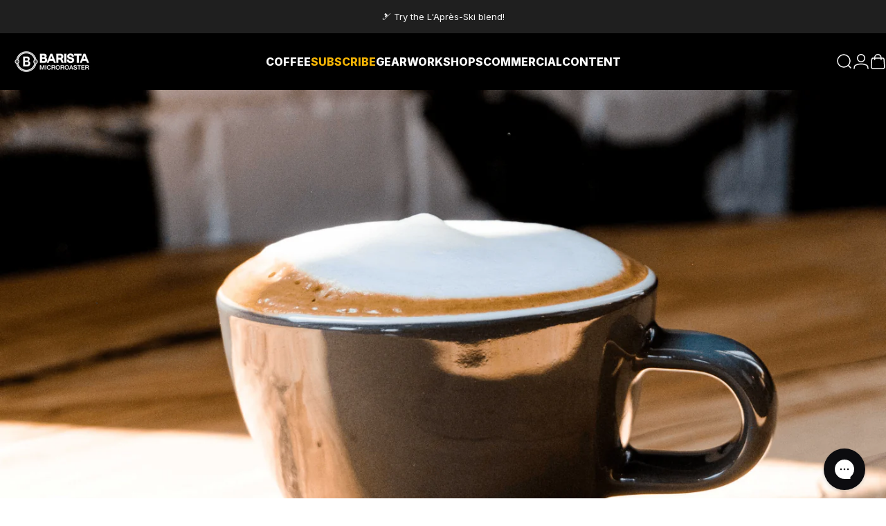

--- FILE ---
content_type: text/html; charset=utf-8
request_url: https://cafebarista.ca/en?section_id=sections--17477028184246__header
body_size: 5820
content:
<div id="shopify-section-sections--17477028184246__header" class="shopify-section shopify-section-group-header-group header-section"><style>
  #shopify-section-sections--17477028184246__header {
    --section-padding-top: 20px;
    --section-padding-bottom: 20px;
    --color-background: 0 0 0;
    --color-foreground: 255 255 255;
    --color-transparent: 255 255 255;
  }
</style><menu-drawer id="MenuDrawer" class="menu-drawer drawer drawer--start z-30 fixed bottom-0 left-0 h-full w-full pointer-events-none"
  data-section-id="sections--17477028184246__header"
  hidden
>
  <overlay-element class="overlay fixed-modal invisible opacity-0 fixed bottom-0 left-0 w-full h-screen pointer-events-none" aria-controls="MenuDrawer" aria-expanded="false"></overlay-element>
  <div class="drawer__inner z-10 absolute top-0 flex flex-col w-full h-full overflow-hidden">
    <gesture-element class="drawer__header flex justify-between opacity-0 invisible relative">
      <span class="drawer__title heading lg:text-3xl text-2xl leading-none tracking-tight"></span>
      <button class="button button--secondary button--close drawer__close hidden sm:flex items-center justify-center" type="button" is="hover-button" aria-controls="MenuDrawer" aria-expanded="false" aria-label="Close">
        <span class="btn-fill" data-fill></span>
        <span class="btn-text"><svg class="icon icon-close icon-sm" viewBox="0 0 20 20" stroke="currentColor" fill="none" xmlns="http://www.w3.org/2000/svg">
      <path stroke-linecap="round" stroke-linejoin="round" d="M5 15L15 5M5 5L15 15"></path>
    </svg></span>
      </button>
    </gesture-element>
    <div class="drawer__content opacity-0 invisible flex flex-col h-full grow shrink">
      <nav class="relative grow overflow-hidden" role="navigation">
        <ul class="drawer__scrollable drawer__menu relative w-full h-full" role="list" data-parent><li class="drawer__menu-group"><details is="menu-details">
  <summary class="drawer__menu-item block cursor-pointer relative" aria-expanded="false">
    <button type="button" class="heading text-2xl leading-none tracking-tight">Coffee</button>
  </summary>
  <div class="drawer__submenu z-1 absolute top-0 left-0 flex flex-col w-full h-full" data-parent>
    <button type="button" class="tracking-tight heading text-base shrink-0 flex items-center gap-3 w-full" data-close>Coffee</button><ul id="DrawerSubMenu-sections--17477028184246__header-1" class="drawer__scrollable flex flex-col h-full"><li class="drawer__menu-group"><a class="drawer__menu-item block heading text-2xl leading-none tracking-tight" href="/en/collections/espressos">Espresso</a></li><li class="drawer__menu-group"><a class="drawer__menu-item block heading text-2xl leading-none tracking-tight" href="/en/collections/filter-coffee">Filter coffee</a></li><li class="drawer__menu-group"><a class="drawer__menu-item block heading text-2xl leading-none tracking-tight" href="/en/collections/discovery-tasting-boxes">Boxes</a></li><li class="drawer__menu-group"><a class="drawer__menu-item block heading text-2xl leading-none tracking-tight" href="/en/collections/collaboration-coffee">Collabs</a></li><li class="drawer__menu-group"><a class="drawer__menu-item block heading text-2xl leading-none tracking-tight" href="/en/collections/k-cup-pods">K-Cup® Compatible Pods</a></li><li class="drawer__menu-group"><a class="drawer__menu-item block heading text-2xl leading-none tracking-tight" href="/en/collections/nespresso-capsules">Nespresso® compatible capsules</a></li><li class="drawer__menu-group"><details is="menu-details">
                  <summary class="drawer__menu-item block heading text-2xl leading-none tracking-tight cursor-pointer relative" aria-expanded="false">On the side</summary>
                  <div class="drawer__submenu z-1 absolute top-0 left-0 flex flex-col w-full h-full">
                    <button type="button" class="tracking-tight heading text-base flex items-center gap-3 w-full" data-close>On the side</button>
                    <ul class="drawer__scrollable flex flex-col h-full"><li class="drawer__menu-group">
                          <a class="drawer__menu-item block heading text-2xl leading-none tracking-tight" href="/en/collections/milk-and-plant-based-beverages">Milk and vegetable drinks</a>
                        </li><li class="drawer__menu-group">
                          <a class="drawer__menu-item block heading text-2xl leading-none tracking-tight" href="/en/collections/gourmet-treats">Tasty treats</a>
                        </li><li class="drawer__menu-group">
                          <a class="drawer__menu-item block heading text-2xl leading-none tracking-tight" href="/en/products/gift-card">Gift card</a>
                        </li></ul>
                  </div>
                </details></li><li class="drawer__menu-group drawer__promotions">
            <ul class="mega-menu__list grid grid-cols-2 w-full h-full" role="list" tabindex="-1"><li class="drawer__menu-group mega-menu__item flex opacity-0 w-full">
                    <div class="media-card media-card--card media-card--overlap">
                      <a class="media-card__link flex flex-col w-full h-full relative" href="/en/collections/discovery-tasting-boxes"
                        aria-label="Tasters boxes"
                        style="--color-foreground: 255 255 255; --color-overlay: 0 0 0; --overlay-opacity: 0.4;"
                      ><div class="badges z-2 absolute grid gap-3 pointer-events-none">
                            <span class="badge badge--onsale flex items-center gap-1d5 font-medium leading-none rounded-full">Try our coffees</span>
                          </div><div class="media media--square relative overflow-hidden"><img src="//cafebarista.ca/cdn/shop/products/maboite-espresso-boite-de-degustation-maboite-cafe-barista-b-esp-boite-6x125g-g-606476.jpg?v=1763661687&amp;width=800" alt="MaBoite Espresso - Boîte de dégustation MABOÎTE - Cafe Barista" srcset="//cafebarista.ca/cdn/shop/products/maboite-espresso-boite-de-degustation-maboite-cafe-barista-b-esp-boite-6x125g-g-606476.jpg?v=1763661687&amp;width=180 180w, //cafebarista.ca/cdn/shop/products/maboite-espresso-boite-de-degustation-maboite-cafe-barista-b-esp-boite-6x125g-g-606476.jpg?v=1763661687&amp;width=360 360w, //cafebarista.ca/cdn/shop/products/maboite-espresso-boite-de-degustation-maboite-cafe-barista-b-esp-boite-6x125g-g-606476.jpg?v=1763661687&amp;width=540 540w, //cafebarista.ca/cdn/shop/products/maboite-espresso-boite-de-degustation-maboite-cafe-barista-b-esp-boite-6x125g-g-606476.jpg?v=1763661687&amp;width=720 720w" width="800" height="800" loading="lazy" is="lazy-image" style="object-position:46.4388% 77.554%;"></div><div class="media-card__content flex justify-between items-center gap-4 w-full">
                            <div class="media-card__text opacity-0 shrink-1 grid gap-0d5"><p>
                                  <span class="heading reversed-link text-lg tracking-tighter leading-tight">Tasters boxes</span>
                                </p></div><svg class="icon icon-arrow-right icon-xs transform shrink-0 hidden md:block" viewBox="0 0 21 20" stroke="currentColor" fill="none" xmlns="http://www.w3.org/2000/svg">
      <path stroke-linecap="round" stroke-linejoin="round" d="M3 10H18M18 10L12.1667 4.16675M18 10L12.1667 15.8334"></path>
    </svg></div></a>
                    </div>
                  </li></ul>
          </li></ul></div>
</details>
</li><li class="drawer__menu-group"><a class="drawer__menu-item block heading text-2xl leading-none tracking-tight" href="/en/pages/coffee-subscription">Subscribe</a></li><li class="drawer__menu-group"><details is="menu-details">
  <summary class="drawer__menu-item block cursor-pointer relative" aria-expanded="false">
    <button type="button" class="heading text-2xl leading-none tracking-tight">Gear</button>
  </summary>
  <div class="drawer__submenu z-1 absolute top-0 left-0 flex flex-col w-full h-full" data-parent>
    <button type="button" class="tracking-tight heading text-base shrink-0 flex items-center gap-3 w-full" data-close>Gear</button><ul id="DrawerSubMenu-sections--17477028184246__header-3" class="drawer__scrollable flex flex-col h-full"><li class="drawer__menu-group"><a class="drawer__menu-item block heading text-2xl leading-none tracking-tight" href="/en/collections/espresso-machines">Espresso machines</a></li><li class="drawer__menu-group"><a class="drawer__menu-item block heading text-2xl leading-none tracking-tight" href="/en/collections/coffee-grinders">Coffee grinders</a></li><li class="drawer__menu-group"><a class="drawer__menu-item block heading text-2xl leading-none tracking-tight" href="/en/collections/filter-and-manual-coffee-makers">Coffeemakers</a></li><li class="drawer__menu-group"><a class="drawer__menu-item block heading text-2xl leading-none tracking-tight" href="/en/collections/commercial-espresso-machines-and-coffee-grinders">Commercial equipment</a></li><li class="drawer__menu-group"><details is="menu-details">
                  <summary class="drawer__menu-item block heading text-2xl leading-none tracking-tight cursor-pointer relative" aria-expanded="false">Accessories</summary>
                  <div class="drawer__submenu z-1 absolute top-0 left-0 flex flex-col w-full h-full">
                    <button type="button" class="tracking-tight heading text-base flex items-center gap-3 w-full" data-close>Accessories</button>
                    <ul class="drawer__scrollable flex flex-col h-full"><li class="drawer__menu-group">
                          <a class="drawer__menu-item block heading text-2xl leading-none tracking-tight" href="/en/collections/espresso-accessories">Espresso accessories</a>
                        </li><li class="drawer__menu-group">
                          <a class="drawer__menu-item block heading text-2xl leading-none tracking-tight" href="/en/collections/mugs">Mugs</a>
                        </li><li class="drawer__menu-group">
                          <a class="drawer__menu-item block heading text-2xl leading-none tracking-tight" href="/en/collections/scales-and-measures">Scales and measures</a>
                        </li><li class="drawer__menu-group">
                          <a class="drawer__menu-item block heading text-2xl leading-none tracking-tight" href="/en/collections/milk-frothers">Milk frothers</a>
                        </li><li class="drawer__menu-group">
                          <a class="drawer__menu-item block heading text-2xl leading-none tracking-tight" href="/en/collections/coffee-filters">Coffee filters</a>
                        </li><li class="drawer__menu-group">
                          <a class="drawer__menu-item block heading text-2xl leading-none tracking-tight" href="/en/collections/kettles">Boilers</a>
                        </li><li class="drawer__menu-group">
                          <a class="drawer__menu-item block heading text-2xl leading-none tracking-tight" href="/en/collections/coffee-books">Books</a>
                        </li><li class="drawer__menu-group">
                          <a class="drawer__menu-item block heading text-2xl leading-none tracking-tight" href="/en/products/gift-card">Gift card</a>
                        </li></ul>
                  </div>
                </details></li><li class="drawer__menu-group"><details is="menu-details">
                  <summary class="drawer__menu-item block heading text-2xl leading-none tracking-tight cursor-pointer relative" aria-expanded="false">Maintenance</summary>
                  <div class="drawer__submenu z-1 absolute top-0 left-0 flex flex-col w-full h-full">
                    <button type="button" class="tracking-tight heading text-base flex items-center gap-3 w-full" data-close>Maintenance</button>
                    <ul class="drawer__scrollable flex flex-col h-full"><li class="drawer__menu-group">
                          <a class="drawer__menu-item block heading text-2xl leading-none tracking-tight" href="/en/collections/maintenance-equipment">Maintenance material</a>
                        </li><li class="drawer__menu-group">
                          <a class="drawer__menu-item block heading text-2xl leading-none tracking-tight" href="/en/pages/repairs">Repair services</a>
                        </li><li class="drawer__menu-group">
                          <a class="drawer__menu-item block heading text-2xl leading-none tracking-tight" href="/en/collections/spare-parts">Parts</a>
                        </li></ul>
                  </div>
                </details></li><li class="drawer__menu-group drawer__promotions">
            <ul class="mega-menu__list grid grid-cols-2 w-full h-full" role="list" tabindex="-1"><li class="drawer__menu-group mega-menu__item flex opacity-0 w-full">
                    <div class="media-card media-card--card media-card--overlap">
                      <a class="media-card__link flex flex-col w-full h-full relative" href="/en/collections/open-boxes-machines-grinders"
                        aria-label="Discover our open box machines"
                        style="--color-foreground: 255 255 255; --color-overlay: 0 0 0; --overlay-opacity: 0.4;"
                      ><div class="badges z-2 absolute grid gap-3 pointer-events-none">
                            <span class="badge badge--onsale flex items-center gap-1d5 font-medium leading-none rounded-full">Balance</span>
                          </div><div class="media media--square relative overflow-hidden"><img src="//cafebarista.ca/cdn/shop/products/boite-ouverte-rocket-giotto-type-r-machines-rocket-rkt-res-giot-r-chr-ob-322761.jpg?v=1702917855&amp;width=1200" alt="Boîte Ouverte - Rocket Giotto Type R - Machines - Rocket" srcset="//cafebarista.ca/cdn/shop/products/boite-ouverte-rocket-giotto-type-r-machines-rocket-rkt-res-giot-r-chr-ob-322761.jpg?v=1702917855&amp;width=180 180w, //cafebarista.ca/cdn/shop/products/boite-ouverte-rocket-giotto-type-r-machines-rocket-rkt-res-giot-r-chr-ob-322761.jpg?v=1702917855&amp;width=360 360w, //cafebarista.ca/cdn/shop/products/boite-ouverte-rocket-giotto-type-r-machines-rocket-rkt-res-giot-r-chr-ob-322761.jpg?v=1702917855&amp;width=540 540w, //cafebarista.ca/cdn/shop/products/boite-ouverte-rocket-giotto-type-r-machines-rocket-rkt-res-giot-r-chr-ob-322761.jpg?v=1702917855&amp;width=720 720w, //cafebarista.ca/cdn/shop/products/boite-ouverte-rocket-giotto-type-r-machines-rocket-rkt-res-giot-r-chr-ob-322761.jpg?v=1702917855&amp;width=900 900w, //cafebarista.ca/cdn/shop/products/boite-ouverte-rocket-giotto-type-r-machines-rocket-rkt-res-giot-r-chr-ob-322761.jpg?v=1702917855&amp;width=1080 1080w" width="1200" height="1200" loading="lazy" is="lazy-image"></div><div class="media-card__content flex justify-between items-center gap-4 w-full">
                            <div class="media-card__text opacity-0 shrink-1 grid gap-0d5"><p>
                                  <span class="heading reversed-link text-lg tracking-tighter leading-tight">Discover our open box machines</span>
                                </p></div><svg class="icon icon-arrow-right icon-xs transform shrink-0 hidden md:block" viewBox="0 0 21 20" stroke="currentColor" fill="none" xmlns="http://www.w3.org/2000/svg">
      <path stroke-linecap="round" stroke-linejoin="round" d="M3 10H18M18 10L12.1667 4.16675M18 10L12.1667 15.8334"></path>
    </svg></div></a>
                    </div>
                  </li><li class="drawer__menu-group mega-menu__item flex opacity-0 w-full">
                    <div class="media-card media-card--card media-card--overlap">
                      <a class="media-card__link flex flex-col w-full h-full relative" href="/en/collections/barista-merchandise"
                        aria-label="Barista merch"
                        style="--color-foreground: 255 255 255; --color-overlay: 0 0 0; --overlay-opacity: 0.4;"
                      ><div class="badges z-2 absolute grid gap-3 pointer-events-none">
                            <span class="badge badge--onsale flex items-center gap-1d5 font-medium leading-none rounded-full">Exclusive</span>
                          </div><div class="media media--adapt relative overflow-hidden"><img src="//cafebarista.ca/cdn/shop/products/hoodie-barista-tasse-pour-emporter-vetements-agora-bar-hoodie-tasse-blk-s-668212.jpg?v=1702917945&amp;width=1200" alt="Hoodie Barista tasse pour emporter - Vêtements - Agora" srcset="//cafebarista.ca/cdn/shop/products/hoodie-barista-tasse-pour-emporter-vetements-agora-bar-hoodie-tasse-blk-s-668212.jpg?v=1702917945&amp;width=180 180w, //cafebarista.ca/cdn/shop/products/hoodie-barista-tasse-pour-emporter-vetements-agora-bar-hoodie-tasse-blk-s-668212.jpg?v=1702917945&amp;width=360 360w, //cafebarista.ca/cdn/shop/products/hoodie-barista-tasse-pour-emporter-vetements-agora-bar-hoodie-tasse-blk-s-668212.jpg?v=1702917945&amp;width=540 540w, //cafebarista.ca/cdn/shop/products/hoodie-barista-tasse-pour-emporter-vetements-agora-bar-hoodie-tasse-blk-s-668212.jpg?v=1702917945&amp;width=720 720w, //cafebarista.ca/cdn/shop/products/hoodie-barista-tasse-pour-emporter-vetements-agora-bar-hoodie-tasse-blk-s-668212.jpg?v=1702917945&amp;width=900 900w, //cafebarista.ca/cdn/shop/products/hoodie-barista-tasse-pour-emporter-vetements-agora-bar-hoodie-tasse-blk-s-668212.jpg?v=1702917945&amp;width=1080 1080w" width="1200" height="1200" loading="lazy" is="lazy-image"></div><div class="media-card__content flex justify-between items-center gap-4 w-full">
                            <div class="media-card__text opacity-0 shrink-1 grid gap-0d5"><p>
                                  <span class="heading reversed-link text-lg tracking-tighter leading-tight">Barista merch</span>
                                </p></div><svg class="icon icon-arrow-right icon-xs transform shrink-0 hidden md:block" viewBox="0 0 21 20" stroke="currentColor" fill="none" xmlns="http://www.w3.org/2000/svg">
      <path stroke-linecap="round" stroke-linejoin="round" d="M3 10H18M18 10L12.1667 4.16675M18 10L12.1667 15.8334"></path>
    </svg></div></a>
                    </div>
                  </li></ul>
          </li></ul></div>
</details>
</li><li class="drawer__menu-group"><details is="menu-details">
  <summary class="drawer__menu-item block cursor-pointer relative" aria-expanded="false">
    <button type="button" class="heading text-2xl leading-none tracking-tight">Workshops</button>
  </summary>
  <div class="drawer__submenu z-1 absolute top-0 left-0 flex flex-col w-full h-full" data-parent>
    <button type="button" class="tracking-tight heading text-base shrink-0 flex items-center gap-3 w-full" data-close>Workshops</button><ul id="DrawerSubMenu-sections--17477028184246__header-4" class="drawer__scrollable flex flex-col h-full"><li class="drawer__menu-group"><a class="drawer__menu-item block heading text-2xl leading-none tracking-tight" href="/en/products/atelier-barista-espresso-latte-art">Espresso 101</a></li><li class="drawer__menu-group"><a class="drawer__menu-item block heading text-2xl leading-none tracking-tight" href="/en/products/atelier-barista-latte-art">Advanced latte art</a></li><li class="drawer__menu-group"><a class="drawer__menu-item block heading text-2xl leading-none tracking-tight" href="/en/products/atelier-formation-intensive-barista">Intensive Barista Course</a></li><li class="drawer__menu-group"><a class="drawer__menu-item block heading text-2xl leading-none tracking-tight" href="/en/pages/commercial-coffee-training-for-baristas">Professional workshops</a></li></ul></div>
</details>
</li><li class="drawer__menu-group"><details is="menu-details">
  <summary class="drawer__menu-item block cursor-pointer relative" aria-expanded="false">
    <button type="button" class="heading text-2xl leading-none tracking-tight">Commercial</button>
  </summary>
  <div class="drawer__submenu z-1 absolute top-0 left-0 flex flex-col w-full h-full" data-parent>
    <button type="button" class="tracking-tight heading text-base shrink-0 flex items-center gap-3 w-full" data-close>Commercial</button><ul id="DrawerSubMenu-sections--17477028184246__header-5" class="drawer__scrollable flex flex-col h-full"><li class="drawer__menu-group"><a class="drawer__menu-item block heading text-2xl leading-none tracking-tight" href="/en/pages/barista-entreprise">Barista Enterprise</a></li><li class="drawer__menu-group"><a class="drawer__menu-item block heading text-2xl leading-none tracking-tight" href="/en/blogs/coffee/how-to-open-your-first-coffee-shop">How to open a coffeeshop?</a></li><li class="drawer__menu-group"><a class="drawer__menu-item block heading text-2xl leading-none tracking-tight" href="/en/pages/restaurant">Coffee for restaurants</a></li><li class="drawer__menu-group"><a class="drawer__menu-item block heading text-2xl leading-none tracking-tight" href="/en/pages/office-services">Coffee at the office</a></li><li class="drawer__menu-group"><a class="drawer__menu-item block heading text-2xl leading-none tracking-tight" href="/en/pages/become-a-retailer">Coffee for retailers</a></li><li class="drawer__menu-group"><a class="drawer__menu-item block heading text-2xl leading-none tracking-tight" href="/en/pages/metro">Available at Metro</a></li><li class="drawer__menu-group"><details is="menu-details">
                  <summary class="drawer__menu-item block heading text-2xl leading-none tracking-tight cursor-pointer relative" aria-expanded="false">Services</summary>
                  <div class="drawer__submenu z-1 absolute top-0 left-0 flex flex-col w-full h-full">
                    <button type="button" class="tracking-tight heading text-base flex items-center gap-3 w-full" data-close>Services</button>
                    <ul class="drawer__scrollable flex flex-col h-full"><li class="drawer__menu-group">
                          <a class="drawer__menu-item block heading text-2xl leading-none tracking-tight" href="/en/collections/commercial-espresso-machines-and-coffee-grinders">Commercial machines</a>
                        </li><li class="drawer__menu-group">
                          <a class="drawer__menu-item block heading text-2xl leading-none tracking-tight" href="/en/pages/commercial-coffee-training-for-baristas">Professional workshops</a>
                        </li><li class="drawer__menu-group">
                          <a class="drawer__menu-item block heading text-2xl leading-none tracking-tight" href="/en/pages/private-label">Private label</a>
                        </li><li class="drawer__menu-group">
                          <a class="drawer__menu-item block heading text-2xl leading-none tracking-tight" href="/en/pages/repairs">Repair services</a>
                        </li><li class="drawer__menu-group">
                          <a class="drawer__menu-item block heading text-2xl leading-none tracking-tight" href="/en/pages/contact-us">Contact</a>
                        </li></ul>
                  </div>
                </details></li></ul></div>
</details>
</li><li class="drawer__menu-group"><details is="menu-details">
  <summary class="drawer__menu-item block cursor-pointer relative" aria-expanded="false">
    <button type="button" class="heading text-2xl leading-none tracking-tight">Content</button>
  </summary>
  <div class="drawer__submenu z-1 absolute top-0 left-0 flex flex-col w-full h-full" data-parent>
    <button type="button" class="tracking-tight heading text-base shrink-0 flex items-center gap-3 w-full" data-close>Content</button><ul id="DrawerSubMenu-sections--17477028184246__header-6" class="drawer__scrollable flex flex-col h-full"><li class="drawer__menu-group"><a class="drawer__menu-item block heading text-2xl leading-none tracking-tight" href="/en/pages/the-basics-12-essential-coffee-recipes">12 essential coffee recipes</a></li><li class="drawer__menu-group"><a class="drawer__menu-item block heading text-2xl leading-none tracking-tight" href="/en/pages/the-basics-9-ways-to-make-coffee">9 ways to make a coffee</a></li><li class="drawer__menu-group"><a class="drawer__menu-item block heading text-2xl leading-none tracking-tight" href="/en/blogs/coffee">All our articles</a></li><li class="drawer__menu-group drawer__promotions">
            <ul class="mega-menu__list grid grid-cols-2 w-full h-full" role="list" tabindex="-1"><li class="drawer__menu-group mega-menu__item flex opacity-0 w-full">
                    <div class="media-card media-card--card media-card--overlap">
                      <a class="media-card__link flex flex-col w-full h-full relative" href="/en/pages/podcast-une-tasse-a-la-fois"
                        aria-label="Listen to our podcast"
                        style="--color-foreground: 0 0 0; --color-overlay: 0 0 0; --overlay-opacity: 0.0;"
                      ><div class="media media--adapt relative overflow-hidden"><img src="//cafebarista.ca/cdn/shop/files/podcast_1080_x_1080_px_d27f4db1-b45a-48b6-b1fa-55e15a8db539.jpg?v=1730749154&amp;width=1080" alt="" srcset="//cafebarista.ca/cdn/shop/files/podcast_1080_x_1080_px_d27f4db1-b45a-48b6-b1fa-55e15a8db539.jpg?v=1730749154&amp;width=180 180w, //cafebarista.ca/cdn/shop/files/podcast_1080_x_1080_px_d27f4db1-b45a-48b6-b1fa-55e15a8db539.jpg?v=1730749154&amp;width=360 360w, //cafebarista.ca/cdn/shop/files/podcast_1080_x_1080_px_d27f4db1-b45a-48b6-b1fa-55e15a8db539.jpg?v=1730749154&amp;width=540 540w, //cafebarista.ca/cdn/shop/files/podcast_1080_x_1080_px_d27f4db1-b45a-48b6-b1fa-55e15a8db539.jpg?v=1730749154&amp;width=720 720w, //cafebarista.ca/cdn/shop/files/podcast_1080_x_1080_px_d27f4db1-b45a-48b6-b1fa-55e15a8db539.jpg?v=1730749154&amp;width=900 900w, //cafebarista.ca/cdn/shop/files/podcast_1080_x_1080_px_d27f4db1-b45a-48b6-b1fa-55e15a8db539.jpg?v=1730749154&amp;width=1080 1080w" width="1080" height="1080" loading="lazy" is="lazy-image"></div><div class="media-card__content flex justify-between items-center gap-4 w-full">
                            <div class="media-card__text opacity-0 shrink-1 grid gap-0d5"><p>
                                  <span class="heading reversed-link text-lg tracking-tighter leading-tight">Listen to our podcast</span>
                                </p></div><svg class="icon icon-arrow-right icon-xs transform shrink-0 hidden md:block" viewBox="0 0 21 20" stroke="currentColor" fill="none" xmlns="http://www.w3.org/2000/svg">
      <path stroke-linecap="round" stroke-linejoin="round" d="M3 10H18M18 10L12.1667 4.16675M18 10L12.1667 15.8334"></path>
    </svg></div></a>
                    </div>
                  </li></ul>
          </li></ul></div>
</details>
</li></ul>
      </nav>
      <div class="drawer__footer grid w-full"><div class="drawer__footer-bottom flex items-center justify-between gap-6"><a href="/en/account/login" class="button button--primary icon-with-text" is="hover-link" rel="nofollow">
              <span class="btn-fill" data-fill></span>
              <span class="btn-text"><svg class="icon icon-account-2 icon-xs" viewBox="0 0 16 17" stroke="currentColor" fill="none" xmlns="http://www.w3.org/2000/svg">
      <rect width="6.5" height="6.5" x="4.75" y="1.917" rx="3.25"></rect>
      <path stroke-linecap="round" d="M8 10.834c1 0 2.667.222 3 .333.333.11 2.467.533 3 1.333.667 1 .667 1.334.667 2.667M8 10.834c-1 0-2.667.222-3 .333-.333.11-2.467.533-3 1.333-.667 1-.667 1.334-.667 2.667"></path>
    </svg>Login</span>
            </a></div>
      </div>
    </div>
  </div>
</menu-drawer>
<header data-section-id="sections--17477028184246__header" class="header header--left-center mobile:header--center page-width page-width--full section section--rounded section--padding grid items-center z-20 relative w-full" is="sticky-header" data-sticky-type="always"><div class="header__icons header__icons--start flex justify-start z-2">
  <div class="header__buttons flex items-center gap-1d5"><a href="/en/search" class="search-drawer-button flex items-center justify-center" is="magnet-link" aria-controls="SearchDrawer" aria-expanded="false" >
        <span class="sr-only">Search</span><svg class="icon icon-search icon-lg" viewBox="0 0 24 24" stroke="currentColor" fill="none" xmlns="http://www.w3.org/2000/svg">
      <path stroke-linecap="round" d="m21 21-3.636-3.636m0 0A9 9 0 1 0 4.636 4.636a9 9 0 0 0 12.728 12.728Z"></path>
    </svg></a><button class="menu-drawer-button flex items-center justify-center" type="button" is="magnet-button" aria-controls="MenuDrawer" aria-expanded="false">
        <span class="sr-only">Site navigation</span><svg class="icon icon-hamburger icon-lg" viewBox="0 0 24 24" stroke="currentColor" fill="none" xmlns="http://www.w3.org/2000/svg">
      <path stroke-linecap="round" d="M3 6H21M3 12H11M3 18H16"></path>
    </svg></button></div>
</div>
<h1 class="header__logo flex justify-center z-2" itemscope itemtype="http://schema.org/Organization">
    <span class="sr-only">Café Barista</span><a
      href="/en"
      itemprop="url"
      class="header__logo-link flex items-center relative"
    >
      <span class="sr-only">Café Barista</span><img src="//cafebarista.ca/cdn/shop/files/logo_en_horizontal_blanc_f102729e-ee2f-4f40-b7d9-a5dd8d59c2be.png?v=1729092647&amp;width=300" alt="" srcset="//cafebarista.ca/cdn/shop/files/logo_en_horizontal_blanc_f102729e-ee2f-4f40-b7d9-a5dd8d59c2be.png?v=1729092647&amp;width=150 150w, //cafebarista.ca/cdn/shop/files/logo_en_horizontal_blanc_f102729e-ee2f-4f40-b7d9-a5dd8d59c2be.png?v=1729092647&amp;width=300 300w" width="300" height="84" loading="eager" sizes="150px" style="max-height: 42.0px;max-width: 150px;" itemprop="logo" is="lazy-image" class="logo hidden md:block"><img src="//cafebarista.ca/cdn/shop/files/logo_en_horizontal_blanc_f102729e-ee2f-4f40-b7d9-a5dd8d59c2be.png?v=1729092647&amp;width=300" alt="" srcset="//cafebarista.ca/cdn/shop/files/logo_en_horizontal_blanc_f102729e-ee2f-4f40-b7d9-a5dd8d59c2be.png?v=1729092647&amp;width=120 120w, //cafebarista.ca/cdn/shop/files/logo_en_horizontal_blanc_f102729e-ee2f-4f40-b7d9-a5dd8d59c2be.png?v=1729092647&amp;width=240 240w" width="300" height="84" loading="eager" sizes="120px" style="max-height: 33.6px;max-width: 120px;" itemprop="logo" is="lazy-image" class="logo md:hidden"></a></h1><div class="header__navigation hidden lg:flex lg:gap-5 lg:justify-start">
    <nav class="header__menu hidden lg:flex" role="navigation" aria-label="Primary"><ul class="flex flex-wrap list-menu with-block"><li>
        <details is="details-mega" trigger="hover" level="top" >
          <summary data-link="/en/pages/espresso-filter-coffees-beans-ground" class="z-2 relative rounded-full">
            <button type="button" class="menu__item text-sm-lg flex items-center font-medium z-2 relative cursor-pointer" is="api-magnet-button" data-id="HeaderNavMega-sections--17477028184246__header-1-start" data-section-id="sections--17477028184246__header" data-magnet="0" tabindex="-1">
              <span class="btn-text" data-text>Coffee</span><span class="btn-text btn-duplicate">Coffee</span></button>
          </summary>
          <div class="mega-menu absolute top-0 left-0 w-full max-w-full overflow-hidden pointer-events-none"><div class="mega-menu__container invisible"><ul id="HeaderNavMega-sections--17477028184246__header-1-start" class="mega-menu__list page-width page-width--full flex flex-wrap w-full h-full overflow-hidden" role="list" tabindex="-1"><li class="mega-menu__item mega-menu__item--nav mega-menu__item--medium opacity-0 w-full grid">
            <ul class="mega-menu__nav grid"><li class="mega-menu__nav-item opacity-0"><a href="/en/pages/espresso-filter-coffees-beans-ground" class="heading reversed-link text-base-xl leading-tight tracking-tight">Coffee</a><ul><li>
                          <a href="/en/collections/espressos" class="reversed-link text-base xl:text-lg">Espresso</a>
                        </li><li>
                          <a href="/en/collections/filter-coffee" class="reversed-link text-base xl:text-lg">Filter coffee</a>
                        </li><li>
                          <a href="/en/collections/collaboration-coffee" class="reversed-link text-base xl:text-lg">Collabs</a>
                        </li><li>
                          <a href="/en/collections/k-cup-pods" class="reversed-link text-base xl:text-lg">K-Cup® Compatible Pods</a>
                        </li><li>
                          <a href="/en/collections/nespresso-capsules" class="reversed-link text-base xl:text-lg">Nespresso® compatible capsules</a>
                        </li></ul></li><li class="mega-menu__nav-item opacity-0"><a href="/en/collections/discovery-tasting-boxes" class="heading reversed-link text-base-xl leading-tight tracking-tight">Boxes</a><ul><li>
                          <a href="/en/products/mybox-tasters-box-espresso" class="reversed-link text-base xl:text-lg">MYBOX Espresso</a>
                        </li><li>
                          <a href="/en/products/mybox-tasters-box-filter" class="reversed-link text-base xl:text-lg">MYBOX Filter</a>
                        </li><li>
                          <a href="/en/products/mybox-espresso-pods" class="reversed-link text-base xl:text-lg">MYBOX Nespresso® compatible capsules</a>
                        </li></ul></li><li class="mega-menu__nav-item opacity-0"><a href="/en#" class="heading reversed-link text-base-xl leading-tight tracking-tight">On the side</a><ul><li>
                          <a href="/en/collections/milk-and-plant-based-beverages" class="reversed-link text-base xl:text-lg">Milk and vegetable drinks</a>
                        </li><li>
                          <a href="/en/collections/gourmet-treats" class="reversed-link text-base xl:text-lg">Tasty treats</a>
                        </li><li>
                          <a href="/en/products/gift-card" class="reversed-link text-base xl:text-lg">Gift card</a>
                        </li></ul></li></ul><div class="mega-menu__footer relative">
                <a class="mega-menu__link link icon-with-text flex items-center justify-between w-full h-full" href="/en/collections/cafes">
                  <span class="heading link-text text-lg-2xl tracking-tight">All coffee</span><svg class="icon icon-arrow-right icon-lg transform" viewBox="0 0 21 20" stroke="currentColor" fill="none" xmlns="http://www.w3.org/2000/svg">
      <path stroke-linecap="round" stroke-linejoin="round" d="M3 10H18M18 10L12.1667 4.16675M18 10L12.1667 15.8334"></path>
    </svg></a>
              </div></li><li class="mega-menu__item flex opacity-0 w-full align-self-start">
                <div class="media-card media-card--card media-card--overlap">
                  <a class="media-card__link flex flex-col w-full h-full relative" href="/en/collections/discovery-tasting-boxes"
                    aria-label="Tasters boxes"
                    style="--color-foreground: 255 255 255; --color-overlay: 0 0 0; --overlay-opacity: 0.4;"
                  ><div class="badges z-2 absolute grid gap-3 pointer-events-none">
                        <span class="badge badge--onsale flex items-center gap-1d5 font-medium leading-none rounded-full">Try our coffees</span>
                      </div><div class="media media--square relative overflow-hidden"><img src="//cafebarista.ca/cdn/shop/products/maboite-espresso-boite-de-degustation-maboite-cafe-barista-b-esp-boite-6x125g-g-606476.jpg?v=1763661687&amp;width=800" alt="MaBoite Espresso - Boîte de dégustation MABOÎTE - Cafe Barista" srcset="//cafebarista.ca/cdn/shop/products/maboite-espresso-boite-de-degustation-maboite-cafe-barista-b-esp-boite-6x125g-g-606476.jpg?v=1763661687&amp;width=180 180w, //cafebarista.ca/cdn/shop/products/maboite-espresso-boite-de-degustation-maboite-cafe-barista-b-esp-boite-6x125g-g-606476.jpg?v=1763661687&amp;width=360 360w, //cafebarista.ca/cdn/shop/products/maboite-espresso-boite-de-degustation-maboite-cafe-barista-b-esp-boite-6x125g-g-606476.jpg?v=1763661687&amp;width=540 540w, //cafebarista.ca/cdn/shop/products/maboite-espresso-boite-de-degustation-maboite-cafe-barista-b-esp-boite-6x125g-g-606476.jpg?v=1763661687&amp;width=720 720w" width="800" height="800" loading="lazy" is="lazy-image" style="object-position:46.4388% 77.554%;"></div><div class="media-card__content flex justify-between items-center gap-4 w-full">
                        <div class="media-card__text opacity-0 shrink-1 grid gap-0d5"><p>
                              <span class="heading reversed-link text-xl-3xl tracking-tighter leading-tight">Tasters boxes</span>
                            </p></div><svg class="icon icon-arrow-right icon-xs transform shrink-0 hidden xl:block" viewBox="0 0 21 20" stroke="currentColor" fill="none" xmlns="http://www.w3.org/2000/svg">
      <path stroke-linecap="round" stroke-linejoin="round" d="M3 10H18M18 10L12.1667 4.16675M18 10L12.1667 15.8334"></path>
    </svg></div></a>
                </div>
              </li></ul></div></div>
        </details>
      </li><li>
        <a href="/en/pages/coffee-subscription" class="menu__item text-sm-lg flex items-center font-medium z-2 relative cursor-pointer" is="magnet-link" data-magnet="0">
          <span class="btn-text" data-text>Subscribe</span><span class="btn-text btn-duplicate">Subscribe</span></a>
      </li><li>
        <details is="details-mega" trigger="hover" level="top" >
          <summary data-link="/en/pages/espresso-machines-coffee-grinders" class="z-2 relative rounded-full">
            <button type="button" class="menu__item text-sm-lg flex items-center font-medium z-2 relative cursor-pointer" is="api-magnet-button" data-id="HeaderNavMega-sections--17477028184246__header-3-start" data-section-id="sections--17477028184246__header" data-magnet="0" tabindex="-1">
              <span class="btn-text" data-text>Gear</span><span class="btn-text btn-duplicate">Gear</span></button>
          </summary>
          <div class="mega-menu absolute top-0 left-0 w-full max-w-full overflow-hidden pointer-events-none"><div class="mega-menu__container invisible"><ul id="HeaderNavMega-sections--17477028184246__header-3-start" class="mega-menu__list page-width page-width--full flex flex-wrap w-full h-full overflow-hidden" role="list" tabindex="-1"><li class="mega-menu__item mega-menu__item--nav mega-menu__item--medium opacity-0 w-full grid">
            <ul class="mega-menu__nav grid"><li class="mega-menu__nav-item opacity-0"><a href="/en/pages/espresso-machines-coffee-grinders" class="heading reversed-link text-base-xl leading-tight tracking-tight">Gear</a><ul><li>
                          <a href="/en/collections/espresso-machines" class="reversed-link text-base xl:text-lg">Espresso machines</a>
                        </li><li>
                          <a href="/en/collections/coffee-grinders" class="reversed-link text-base xl:text-lg">Coffee grinders</a>
                        </li><li>
                          <a href="/en/collections/filter-and-manual-coffee-makers" class="reversed-link text-base xl:text-lg">Filter and manual coffeemakers</a>
                        </li><li>
                          <a href="/en/collections/commercial-espresso-machines-and-coffee-grinders" class="reversed-link text-base xl:text-lg">Commercial equipment</a>
                        </li></ul></li><li class="mega-menu__nav-item opacity-0"><a href="/en/collections/maintenance-equipment" class="heading reversed-link text-base-xl leading-tight tracking-tight">Maintenance</a><ul><li>
                          <a href="/en/collections/maintenance-equipment" class="reversed-link text-base xl:text-lg">Maintenance material</a>
                        </li><li>
                          <a href="/en/pages/repairs" class="reversed-link text-base xl:text-lg">Repairs</a>
                        </li><li>
                          <a href="/en/collections/spare-parts" class="reversed-link text-base xl:text-lg">Parts</a>
                        </li></ul></li><li class="mega-menu__nav-item opacity-0"><a href="/en/collections/accessories" class="heading reversed-link text-base-xl leading-tight tracking-tight">Accessories</a><ul><li>
                          <a href="/en/collections/espresso-accessories" class="reversed-link text-base xl:text-lg">Espresso Accessories</a>
                        </li><li>
                          <a href="/en/collections/mugs" class="reversed-link text-base xl:text-lg">Mugs</a>
                        </li><li>
                          <a href="/en/collections/scales-and-measures" class="reversed-link text-base xl:text-lg">Balances and measures</a>
                        </li><li>
                          <a href="/en/collections/milk-frothers" class="reversed-link text-base xl:text-lg">Milk frothers</a>
                        </li><li>
                          <a href="/en/collections/coffee-filters" class="reversed-link text-base xl:text-lg">Coffee filters</a>
                        </li><li>
                          <a href="/en/collections/kettles" class="reversed-link text-base xl:text-lg">Boilers</a>
                        </li><li>
                          <a href="/en/collections/coffee-books" class="reversed-link text-base xl:text-lg">Books</a>
                        </li><li>
                          <a href="/en/products/gift-card" class="reversed-link text-base xl:text-lg">Gift card</a>
                        </li></ul></li></ul><div class="mega-menu__footer relative">
                <a class="mega-menu__link link icon-with-text flex items-center justify-between w-full h-full" href="/en/collections/gear">
                  <span class="heading link-text text-lg-2xl tracking-tight">All gear</span><svg class="icon icon-arrow-right icon-lg transform" viewBox="0 0 21 20" stroke="currentColor" fill="none" xmlns="http://www.w3.org/2000/svg">
      <path stroke-linecap="round" stroke-linejoin="round" d="M3 10H18M18 10L12.1667 4.16675M18 10L12.1667 15.8334"></path>
    </svg></a>
              </div></li><li class="mega-menu__item flex opacity-0 w-full align-self-start">
                <div class="media-card media-card--card media-card--overlap">
                  <a class="media-card__link flex flex-col w-full h-full relative" href="/en/collections/open-boxes-machines-grinders"
                    aria-label="Discover our open box machines"
                    style="--color-foreground: 255 255 255; --color-overlay: 0 0 0; --overlay-opacity: 0.4;"
                  ><div class="badges z-2 absolute grid gap-3 pointer-events-none">
                        <span class="badge badge--onsale flex items-center gap-1d5 font-medium leading-none rounded-full">Balance</span>
                      </div><div class="media media--square relative overflow-hidden"><img src="//cafebarista.ca/cdn/shop/products/boite-ouverte-rocket-giotto-type-r-machines-rocket-rkt-res-giot-r-chr-ob-322761.jpg?v=1702917855&amp;width=1200" alt="Boîte Ouverte - Rocket Giotto Type R - Machines - Rocket" srcset="//cafebarista.ca/cdn/shop/products/boite-ouverte-rocket-giotto-type-r-machines-rocket-rkt-res-giot-r-chr-ob-322761.jpg?v=1702917855&amp;width=180 180w, //cafebarista.ca/cdn/shop/products/boite-ouverte-rocket-giotto-type-r-machines-rocket-rkt-res-giot-r-chr-ob-322761.jpg?v=1702917855&amp;width=360 360w, //cafebarista.ca/cdn/shop/products/boite-ouverte-rocket-giotto-type-r-machines-rocket-rkt-res-giot-r-chr-ob-322761.jpg?v=1702917855&amp;width=540 540w, //cafebarista.ca/cdn/shop/products/boite-ouverte-rocket-giotto-type-r-machines-rocket-rkt-res-giot-r-chr-ob-322761.jpg?v=1702917855&amp;width=720 720w, //cafebarista.ca/cdn/shop/products/boite-ouverte-rocket-giotto-type-r-machines-rocket-rkt-res-giot-r-chr-ob-322761.jpg?v=1702917855&amp;width=900 900w, //cafebarista.ca/cdn/shop/products/boite-ouverte-rocket-giotto-type-r-machines-rocket-rkt-res-giot-r-chr-ob-322761.jpg?v=1702917855&amp;width=1080 1080w" width="1200" height="1200" loading="lazy" is="lazy-image"></div><div class="media-card__content flex justify-between items-center gap-4 w-full">
                        <div class="media-card__text opacity-0 shrink-1 grid gap-0d5"><p>
                              <span class="heading reversed-link text-xl-3xl tracking-tighter leading-tight">Discover our open box machines</span>
                            </p></div><svg class="icon icon-arrow-right icon-xs transform shrink-0 hidden xl:block" viewBox="0 0 21 20" stroke="currentColor" fill="none" xmlns="http://www.w3.org/2000/svg">
      <path stroke-linecap="round" stroke-linejoin="round" d="M3 10H18M18 10L12.1667 4.16675M18 10L12.1667 15.8334"></path>
    </svg></div></a>
                </div>
              </li><li class="mega-menu__item flex opacity-0 w-full align-self-start">
                <div class="media-card media-card--card media-card--overlap">
                  <a class="media-card__link flex flex-col w-full h-full relative" href="/en/collections/barista-merchandise"
                    aria-label="Barista merch"
                    style="--color-foreground: 255 255 255; --color-overlay: 0 0 0; --overlay-opacity: 0.4;"
                  ><div class="badges z-2 absolute grid gap-3 pointer-events-none">
                        <span class="badge badge--onsale flex items-center gap-1d5 font-medium leading-none rounded-full">Exclusive</span>
                      </div><div class="media media--adapt relative overflow-hidden"><img src="//cafebarista.ca/cdn/shop/products/hoodie-barista-tasse-pour-emporter-vetements-agora-bar-hoodie-tasse-blk-s-668212.jpg?v=1702917945&amp;width=1200" alt="Hoodie Barista tasse pour emporter - Vêtements - Agora" srcset="//cafebarista.ca/cdn/shop/products/hoodie-barista-tasse-pour-emporter-vetements-agora-bar-hoodie-tasse-blk-s-668212.jpg?v=1702917945&amp;width=180 180w, //cafebarista.ca/cdn/shop/products/hoodie-barista-tasse-pour-emporter-vetements-agora-bar-hoodie-tasse-blk-s-668212.jpg?v=1702917945&amp;width=360 360w, //cafebarista.ca/cdn/shop/products/hoodie-barista-tasse-pour-emporter-vetements-agora-bar-hoodie-tasse-blk-s-668212.jpg?v=1702917945&amp;width=540 540w, //cafebarista.ca/cdn/shop/products/hoodie-barista-tasse-pour-emporter-vetements-agora-bar-hoodie-tasse-blk-s-668212.jpg?v=1702917945&amp;width=720 720w, //cafebarista.ca/cdn/shop/products/hoodie-barista-tasse-pour-emporter-vetements-agora-bar-hoodie-tasse-blk-s-668212.jpg?v=1702917945&amp;width=900 900w, //cafebarista.ca/cdn/shop/products/hoodie-barista-tasse-pour-emporter-vetements-agora-bar-hoodie-tasse-blk-s-668212.jpg?v=1702917945&amp;width=1080 1080w" width="1200" height="1200" loading="lazy" is="lazy-image"></div><div class="media-card__content flex justify-between items-center gap-4 w-full">
                        <div class="media-card__text opacity-0 shrink-1 grid gap-0d5"><p>
                              <span class="heading reversed-link text-xl-3xl tracking-tighter leading-tight">Barista merch</span>
                            </p></div><svg class="icon icon-arrow-right icon-xs transform shrink-0 hidden xl:block" viewBox="0 0 21 20" stroke="currentColor" fill="none" xmlns="http://www.w3.org/2000/svg">
      <path stroke-linecap="round" stroke-linejoin="round" d="M3 10H18M18 10L12.1667 4.16675M18 10L12.1667 15.8334"></path>
    </svg></div></a>
                </div>
              </li></ul></div></div>
        </details>
      </li><li>
        <details is="details-dropdown" trigger="hover" level="top">
          <summary data-link="/en/collections/barista-workshops" class="z-2 relative rounded-full">
            <button type="button" class="menu__item text-sm-lg flex items-center font-medium z-2 relative cursor-pointer" is="magnet-button" data-magnet="0" tabindex="-1">
              <span class="btn-text" data-text>Workshops</span><span class="btn-text btn-duplicate">Workshops</span></button>
          </summary>
          <div id="DropdownMenu-sections--17477028184246__header-4-start" class="dropdown opacity-0 invisible absolute top-0 max-w-full pointer-events-none">
            <div class="dropdown__container relative"><span class="dropdown__corner corner left top flex absolute pointer-events-none">
  <svg class="w-full h-auto" viewBox="0 0 101 101" stroke="none" fill="currentColor" xmlns="http://www.w3.org/2000/svg">
    <path fill-rule="evenodd" clip-rule="evenodd" d="M101 0H0V101H1C1 45.7715 45.7715 1 101 1V0Z"></path>
    <path d="M1 101C1 45.7715 45.7715 1 101 1" fill="none"></path>
  </svg>
</span>
<span class="dropdown__corner corner right top flex absolute pointer-events-none">
  <svg class="w-full h-auto" viewBox="0 0 101 101" stroke="none" fill="currentColor" xmlns="http://www.w3.org/2000/svg">
    <path fill-rule="evenodd" clip-rule="evenodd" d="M101 0H0V101H1C1 45.7715 45.7715 1 101 1V0Z"></path>
    <path d="M1 101C1 45.7715 45.7715 1 101 1" fill="none"></path>
  </svg>
</span><ul class="dropdown__nav flex flex-col gap-1d5 xl:gap-2" role="list"><li class="opacity-0">
                      <p>
                        <a href="/en/products/atelier-barista-espresso-latte-art" class="reversed-link text-sm-base">Espresso 101</a>
                      </p>
                    </li><li class="opacity-0">
                      <p>
                        <a href="/en/products/atelier-barista-latte-art" class="reversed-link text-sm-base">Advanced Latte Art</a>
                      </p>
                    </li><li class="opacity-0">
                      <p>
                        <a href="/en/products/atelier-formation-intensive-barista" class="reversed-link text-sm-base">Intensive</a>
                      </p>
                    </li><li class="opacity-0">
                      <p>
                        <a href="/en/pages/commercial-coffee-training-for-baristas" class="reversed-link text-sm-base">Professionnal</a>
                      </p>
                    </li></ul>
            </div>
          </div>
        </details>
      </li><li>
        <details is="details-mega" trigger="hover" level="top" >
          <summary data-link="/en/pages/wholesale-coffee-supplier" class="z-2 relative rounded-full">
            <button type="button" class="menu__item text-sm-lg flex items-center font-medium z-2 relative cursor-pointer" is="api-magnet-button" data-id="HeaderNavMega-sections--17477028184246__header-5-start" data-section-id="sections--17477028184246__header" data-magnet="0" tabindex="-1">
              <span class="btn-text" data-text>Commercial</span><span class="btn-text btn-duplicate">Commercial</span></button>
          </summary>
          <div class="mega-menu absolute top-0 left-0 w-full max-w-full overflow-hidden pointer-events-none"><div class="mega-menu__container invisible"><ul id="HeaderNavMega-sections--17477028184246__header-5-start" class="mega-menu__list page-width page-width--full flex flex-wrap w-full h-full overflow-hidden" role="list" tabindex="-1"><li class="mega-menu__item mega-menu__item--nav mega-menu__item--medium mega-menu__item--full opacity-0 w-full grid">
            <ul class="mega-menu__nav flex flex-wrap"><li class="mega-menu__nav-item opacity-0"><a href="/en/pages/wholesale-coffee-supplier" class="heading reversed-link text-base-xl leading-tight tracking-tight">Services</a><ul><li>
                          <a href="/en/pages/barista-entreprise" class="reversed-link text-base xl:text-lg">Barista Enterprise</a>
                        </li><li>
                          <a href="/en/blogs/coffee/how-to-open-your-first-coffee-shop" class="reversed-link text-base xl:text-lg">How to open a coffeeshop?</a>
                        </li><li>
                          <a href="/en/pages/restaurant" class="reversed-link text-base xl:text-lg">Coffee for restaurants</a>
                        </li><li>
                          <a href="/en/pages/office-services" class="reversed-link text-base xl:text-lg">Coffee at the office</a>
                        </li><li>
                          <a href="/en/pages/become-a-retailer" class="reversed-link text-base xl:text-lg">Coffee for retailers</a>
                        </li><li>
                          <a href="/en/pages/metro" class="reversed-link text-base xl:text-lg">Available at Metro</a>
                        </li></ul></li><li class="mega-menu__nav-item opacity-0"><a href="/en/pages/become-a-retailer" class="heading reversed-link text-base-xl leading-tight tracking-tight">Discover</a><ul><li>
                          <a href="/en/pages/private-label" class="reversed-link text-base xl:text-lg">Private Label</a>
                        </li><li>
                          <a href="/en/collections/commercial-espresso-machines-and-coffee-grinders" class="reversed-link text-base xl:text-lg">Commercial gear</a>
                        </li><li>
                          <a href="/en/pages/commercial-coffee-training-for-baristas" class="reversed-link text-base xl:text-lg">Professional workshops</a>
                        </li><li>
                          <a href="/en/pages/repairs" class="reversed-link text-base xl:text-lg">Repair services</a>
                        </li><li>
                          <a href="/en/pages/contact-us" class="reversed-link text-base xl:text-lg">Contact</a>
                        </li></ul></li></ul></li></ul></div></div>
        </details>
      </li><li>
        <details is="details-mega" trigger="hover" level="top" >
          <summary data-link="/en/pages/recipes-tips-content" class="z-2 relative rounded-full">
            <button type="button" class="menu__item text-sm-lg flex items-center font-medium z-2 relative cursor-pointer" is="api-magnet-button" data-id="HeaderNavMega-sections--17477028184246__header-6-start" data-section-id="sections--17477028184246__header" data-magnet="0" tabindex="-1">
              <span class="btn-text" data-text>Content</span><span class="btn-text btn-duplicate">Content</span></button>
          </summary>
          <div class="mega-menu absolute top-0 left-0 w-full max-w-full overflow-hidden pointer-events-none"><div class="mega-menu__container invisible"><ul id="HeaderNavMega-sections--17477028184246__header-6-start" class="mega-menu__list page-width page-width--full flex flex-wrap w-full h-full overflow-hidden" role="list" tabindex="-1"><li class="mega-menu__item mega-menu__item--nav mega-menu__item--medium opacity-0 w-full grid">
            <ul class="mega-menu__nav grid"><li class="mega-menu__nav-item opacity-0"><a href="/en/blogs/coffee" class="heading reversed-link text-base-xl leading-tight tracking-tight">Basics</a><ul><li>
                          <a href="/en/pages/the-basics-12-essential-coffee-recipes" class="reversed-link text-base xl:text-lg">12 essential coffee recipes</a>
                        </li><li>
                          <a href="/en/pages/the-basics-9-ways-to-make-coffee" class="reversed-link text-base xl:text-lg">9 ways to make coffee</a>
                        </li><li>
                          <a href="/en/blogs/coffee" class="reversed-link text-base xl:text-lg">Our coffee blog</a>
                        </li></ul></li><li class="mega-menu__nav-item opacity-0"><a href="/en/collections/coffee-books" class="heading reversed-link text-base-xl leading-tight tracking-tight">Books</a><ul><li>
                          <a href="/en/products/guide-du-barista-v2-nouvelle-edition" class="reversed-link text-base xl:text-lg">Barista Guide</a>
                        </li><li>
                          <a href="/en/products/latte-art-guide-book" class="reversed-link text-base xl:text-lg">Latte Art Guide</a>
                        </li><li>
                          <a href="/en/products/coffee-based-recipes-book" class="reversed-link text-base xl:text-lg">Caffeinated Recipes Guide</a>
                        </li></ul></li></ul><div class="mega-menu__footer relative">
                <a class="mega-menu__link link icon-with-text flex items-center justify-between w-full h-full" href="/en/blogs/coffee">
                  <span class="heading link-text text-lg-2xl tracking-tight">All our articles</span><svg class="icon icon-arrow-right icon-lg transform" viewBox="0 0 21 20" stroke="currentColor" fill="none" xmlns="http://www.w3.org/2000/svg">
      <path stroke-linecap="round" stroke-linejoin="round" d="M3 10H18M18 10L12.1667 4.16675M18 10L12.1667 15.8334"></path>
    </svg></a>
              </div></li><li class="mega-menu__item flex opacity-0 w-full align-self-start">
                <div class="media-card media-card--card media-card--overlap">
                  <a class="media-card__link flex flex-col w-full h-full relative" href="/en/pages/podcast-une-tasse-a-la-fois"
                    aria-label="Listen to our podcast"
                    style="--color-foreground: 0 0 0; --color-overlay: 0 0 0; --overlay-opacity: 0.0;"
                  ><div class="media media--adapt relative overflow-hidden"><img src="//cafebarista.ca/cdn/shop/files/podcast_1080_x_1080_px_d27f4db1-b45a-48b6-b1fa-55e15a8db539.jpg?v=1730749154&amp;width=1080" alt="" srcset="//cafebarista.ca/cdn/shop/files/podcast_1080_x_1080_px_d27f4db1-b45a-48b6-b1fa-55e15a8db539.jpg?v=1730749154&amp;width=180 180w, //cafebarista.ca/cdn/shop/files/podcast_1080_x_1080_px_d27f4db1-b45a-48b6-b1fa-55e15a8db539.jpg?v=1730749154&amp;width=360 360w, //cafebarista.ca/cdn/shop/files/podcast_1080_x_1080_px_d27f4db1-b45a-48b6-b1fa-55e15a8db539.jpg?v=1730749154&amp;width=540 540w, //cafebarista.ca/cdn/shop/files/podcast_1080_x_1080_px_d27f4db1-b45a-48b6-b1fa-55e15a8db539.jpg?v=1730749154&amp;width=720 720w, //cafebarista.ca/cdn/shop/files/podcast_1080_x_1080_px_d27f4db1-b45a-48b6-b1fa-55e15a8db539.jpg?v=1730749154&amp;width=900 900w, //cafebarista.ca/cdn/shop/files/podcast_1080_x_1080_px_d27f4db1-b45a-48b6-b1fa-55e15a8db539.jpg?v=1730749154&amp;width=1080 1080w" width="1080" height="1080" loading="lazy" is="lazy-image"></div><div class="media-card__content flex justify-between items-center gap-4 w-full">
                        <div class="media-card__text opacity-0 shrink-1 grid gap-0d5"><p>
                              <span class="heading reversed-link text-xl-3xl tracking-tighter leading-tight">Listen to our podcast</span>
                            </p></div><svg class="icon icon-arrow-right icon-xs transform shrink-0 hidden xl:block" viewBox="0 0 21 20" stroke="currentColor" fill="none" xmlns="http://www.w3.org/2000/svg">
      <path stroke-linecap="round" stroke-linejoin="round" d="M3 10H18M18 10L12.1667 4.16675M18 10L12.1667 15.8334"></path>
    </svg></div></a>
                </div>
              </li></ul></div></div>
        </details>
      </li></ul>
</nav>
  </div><div class="header__icons header__icons--end flex justify-end z-2">
  <div class="header__buttons flex items-center gap-1d5"><a href="/en/search" class="search-drawer-button flex items-center justify-center" is="magnet-link" aria-controls="SearchDrawer" aria-expanded="false" >
        <span class="sr-only">Search</span><svg class="icon icon-search icon-lg" viewBox="0 0 24 24" stroke="currentColor" fill="none" xmlns="http://www.w3.org/2000/svg">
      <path stroke-linecap="round" d="m21 21-3.636-3.636m0 0A9 9 0 1 0 4.636 4.636a9 9 0 0 0 12.728 12.728Z"></path>
    </svg></a><a href="/en/account/login" class="hidden lg:flex items-center justify-center" is="magnet-link" rel="nofollow">
        <span class="sr-only">Login</span><svg class="icon icon-account icon-lg" viewBox="0 0 24 24" stroke="currentColor" fill="none" xmlns="http://www.w3.org/2000/svg">
      <rect width="10.5" height="10.5" x="6.75" y="1.75" rx="5.25"></rect>
      <path stroke-linecap="round" d="M12 15.5c1.5 0 4 .333 4.5.5.5.167 3.7.8 4.5 2 1 1.5 1 2 1 4m-10-6.5c-1.5 0-4 .333-4.5.5-.5.167-3.7.8-4.5 2-1 1.5-1 2-1 4"></path>
    </svg></a><a href="/en/cart" class="cart-drawer-button flex items-center justify-center relative" is="magnet-link" aria-controls="CartDrawer" aria-expanded="false" data-no-instant>
        <span class="sr-only">Cart</span><svg class="icon icon-cart icon-lg" viewBox="0 0 24 24" stroke="currentColor" fill="none" xmlns="http://www.w3.org/2000/svg">
          <path stroke-linecap="round" stroke-miterlimit="10" d="M7.70023 9.14V6.36C7.70023 3.81 9.76023 1.75 12.3002 1.75C14.8402 1.75 16.9102 3.81 16.9102 6.36V9.14M21.8502 19.59L21.1902 9.15C21.1102 7.89 20.0502 6.91 18.7702 6.91H5.83023C4.55023 6.91 3.49023 7.89 3.41023 9.15L2.75023 19.59C2.66023 20.96 3.77023 22.13 5.17023 22.13H19.4402C20.8402 22.13 21.9402 20.97 21.8602 19.59H21.8502Z"></path>
        </svg><cart-count class="count absolute top-0 right-0 text-xs" aria-label="0 items" hidden>0</cart-count>
      </a><button class="menu-drawer-button flex items-center justify-center" type="button" is="magnet-button" aria-controls="MenuDrawer" aria-expanded="false">
        <span class="sr-only">Site navigation</span><svg class="icon icon-hamburger icon-lg" viewBox="0 0 24 24" stroke="currentColor" fill="none" xmlns="http://www.w3.org/2000/svg">
      <path stroke-linecap="round" d="M3 6H21M3 12H11M3 18H16"></path>
    </svg></button></div>
</div>
<span class="header__corner corner left bottom flex absolute pointer-events-none">
  <svg class="w-full h-auto" viewBox="0 0 101 101" stroke="none" fill="currentColor" xmlns="http://www.w3.org/2000/svg">
    <path fill-rule="evenodd" clip-rule="evenodd" d="M101 0H0V101H1C1 45.7715 45.7715 1 101 1V0Z"></path>
    <path d="M1 101C1 45.7715 45.7715 1 101 1" fill="none"></path>
  </svg>
</span>
<span class="header__corner corner right bottom flex absolute pointer-events-none">
  <svg class="w-full h-auto" viewBox="0 0 101 101" stroke="none" fill="currentColor" xmlns="http://www.w3.org/2000/svg">
    <path fill-rule="evenodd" clip-rule="evenodd" d="M101 0H0V101H1C1 45.7715 45.7715 1 101 1V0Z"></path>
    <path d="M1 101C1 45.7715 45.7715 1 101 1" fill="none"></path>
  </svg>
</span><span class="header__cutout cutout opacity-0 absolute left-0 top-100 w-full pointer-events-none"></span></header><span class="overlay opacity-0 z-1 fixed left-0 w-full pointer-events-none"></span><script>
  if (Shopify.designMode) {
    document.documentElement.style.setProperty('--header-height', Math.round(document.getElementById('shopify-section-sections--17477028184246__header').clientHeight) + 'px');
  }
</script>


<style> #shopify-section-sections--17477028184246__header {background-color: #000;} #shopify-section-sections--17477028184246__header .list-menu li:nth-child(2) a[href*="abonnement"] {color: #f4b405;} #shopify-section-sections--17477028184246__header .list-menu li:nth-child(2) a[href*="subscription"] {color: #f4b405;} #shopify-section-sections--17477028184246__header .header__menu > ul .menu__item {font-size: 16px; font-weight: 800;} </style></div>